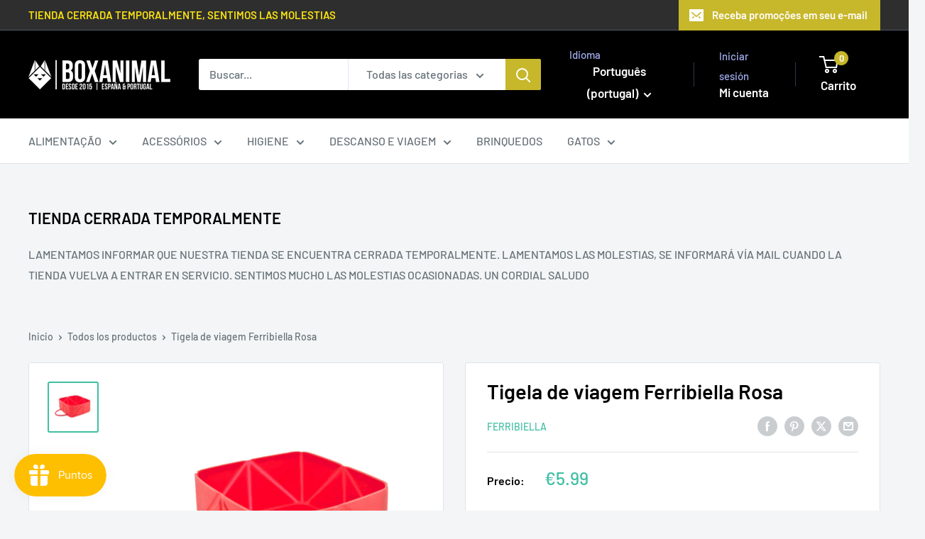

--- FILE ---
content_type: text/javascript; charset=utf-8
request_url: https://boxanimal.pt/products/ferribiella-bowl-viaje-rosa.js
body_size: 211
content:
{"id":7696933585125,"title":"Tigela de viagem Ferribiella Rosa","handle":"ferribiella-bowl-viaje-rosa","description":"\u003cp\u003eComedouro, bebedouro de silicone de viagem Ferribiella para cães, fácil de transportar, dobrável em rosa com capacidade de 700ml,\u003c\/p\u003e\u003cp\u003e 12x12x5cm\u003c\/p\u003e","published_at":"2022-03-29T17:03:34+02:00","created_at":"2022-03-29T17:01:17+02:00","vendor":"FERRIBIELLA","type":"BOWL VIAJE","tags":["CROCI"],"price":599,"price_min":599,"price_max":599,"available":true,"price_varies":false,"compare_at_price":null,"compare_at_price_min":0,"compare_at_price_max":0,"compare_at_price_varies":false,"variants":[{"id":42683742748901,"title":"Default Title","option1":"Default Title","option2":null,"option3":null,"sku":"","requires_shipping":true,"taxable":true,"featured_image":null,"available":true,"name":"Tigela de viagem Ferribiella Rosa","public_title":null,"options":["Default Title"],"price":599,"weight":0,"compare_at_price":null,"inventory_management":"shopify","barcode":"8014302259884","requires_selling_plan":false,"selling_plan_allocations":[]}],"images":["\/\/cdn.shopify.com\/s\/files\/1\/2225\/9599\/products\/ferribiella-bowl-travel-viaje-comedero-perro.gif?v=1648566136"],"featured_image":"\/\/cdn.shopify.com\/s\/files\/1\/2225\/9599\/products\/ferribiella-bowl-travel-viaje-comedero-perro.gif?v=1648566136","options":[{"name":"Título","position":1,"values":["Default Title"]}],"url":"\/products\/ferribiella-bowl-viaje-rosa","media":[{"alt":"Ferribiella Bowl Viaje Rosa","id":29548684837093,"position":1,"preview_image":{"aspect_ratio":1.0,"height":550,"width":550,"src":"https:\/\/cdn.shopify.com\/s\/files\/1\/2225\/9599\/products\/ferribiella-bowl-travel-viaje-comedero-perro.gif?v=1648566136"},"aspect_ratio":1.0,"height":550,"media_type":"image","src":"https:\/\/cdn.shopify.com\/s\/files\/1\/2225\/9599\/products\/ferribiella-bowl-travel-viaje-comedero-perro.gif?v=1648566136","width":550}],"requires_selling_plan":false,"selling_plan_groups":[]}